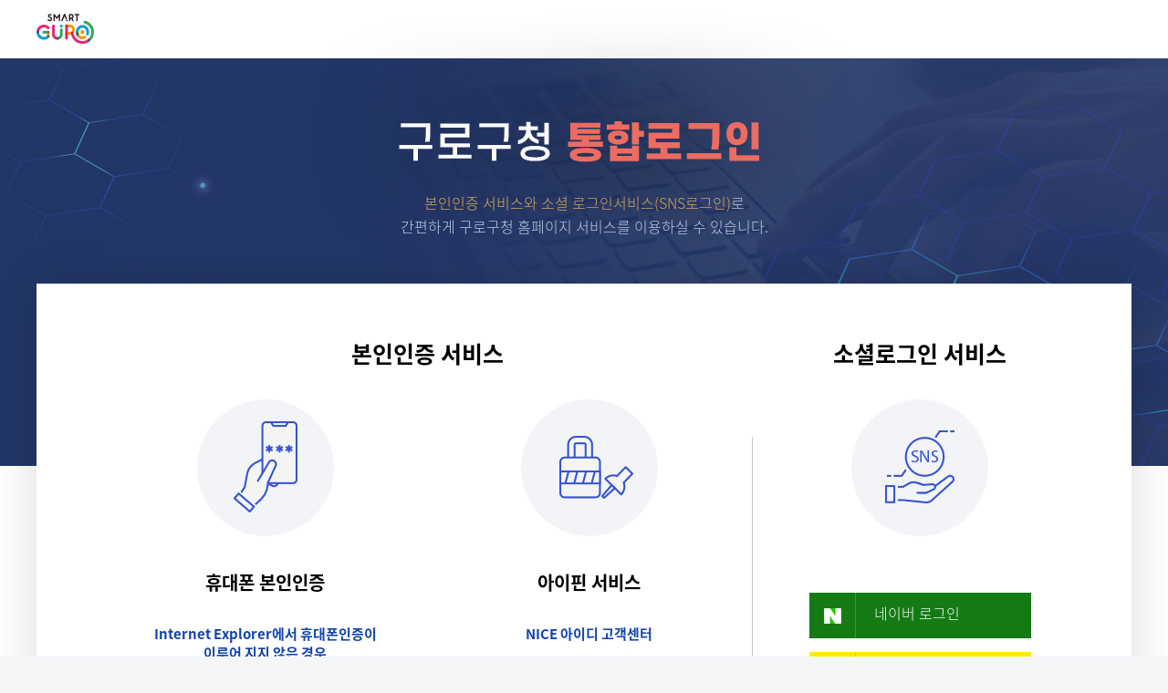

--- FILE ---
content_type: text/html;charset=UTF-8
request_url: https://www.guro.go.kr/ceo/loginForm.do?url=%2Fceo%2Fsub.do%3Fkey%3D3963
body_size: 25482
content:












<!DOCTYPE html>
<html lang="ko">
	<head>
		
		<meta charset="utf-8"/>
		<meta http-equiv="X-UA-Compatible" content="IE=Edge"/>
		<meta name="viewport" content="width=device-width, initial-scale=1.0, maximum-scale=1.5, minimum-scale=1.0, user-scalable=yes"/>
		<meta name="keywords" content="구로구청 통합로그인"/>
		<meta name="description" content="구로구청 통합로그인"/>
		<meta name="decorator" content="null"/>
		<meta name="google-signin-scope" content="profile email">
		<meta name="google-signin-client_id" content="989841006323-erl48ja2oom1rglon0jo7a0c5kcl9gpq.apps.googleusercontent.com">
		
		<title>구로구청 통합로그인</title>
	</head>
	<body class="member login">
		
		
		
		
		
		
		<link rel="stylesheet" href="/common/css/font.css"/>
		<link rel="stylesheet" href="/common/css/default.css"/>
		<link rel="stylesheet" href="/common/css/layout.css"/>
		<link rel="stylesheet" href="/common/css/login.css"/>
		<!--[if lt IE 9]>
		<script src="/common/js/html5.js"></script><![endif]-->
		<script src="/common/js/jquery-1.12.4.min.js"></script>
		<script src="/common/js/common.js"></script>
		
		<script src="/common/js/jquery.responsive.min.js"></script>
		
		
		<script src="/common/js/jquery-ui.min.js"></script>
		<script src="/common/js/jquery.easing.1.3.min.js"></script>
		
		<!-- 사용자 스크립트 시작  -->
		
		<script type="text/javascript">
			//<![CDATA[
			$().ready(function() {
				
			});


			function onSubmit(type, command) {

				document.dataForm.action = "NR_step3.do";
				document.dataForm.submit();
			}

			function onNameAuth(type, command) {
				var frm = document.form;
				if(type == 'down') {
					if(command == 'P') {
						frm = document.userForm;

						if(frm.boninPass.value != 'Y') {
							alert("어린이 본인인증을 하셔야 합니다.");
							return;
						}


						if(!document.getElementById('accept').checked) {
							alert("보호자 동의를 하셔야 합니다.");
							return;
						}
					}
				}
				//한국신용평가정보 안심 실명확인 팝업페이지를 띄웁니다.
				var param = $("#form").serialize();
				param = "https://www.kmcert.com/kmcis/web/kmcisReq.jsp?" + param;

				window.open(param, 'popup', 'width=425, height=550, resizable=0, scrollbars=no, status=0, titlebar=0, toolbar=0, left=435, top=250');
			}

			function joinCheck(birthday, type, url) {
				var frm = document.userForm;
				var age = calcAge(birthday);
				if(type == 'down') {
					if(age >= 14) {
						alert("어린이 회원이 아닙니다.\n\n14세 이상 회원으로 가입해 주세요.");
					} else {
						frm.boninPass.value = "Y";
						alert("인증 완료되었습니다. 보호자의 동의를 받으시기 바랍니다.");
					}
				} else {
					if(age < 14) {
						alert("어린이 회원은 14세 미만 회원으로 가입해 주세요.");
					} else {
						location.href = url;
					}
				}
			}

			function calcAge(birthday) {

				var today = new Date();          //현제날짜구하기

				var t_year = today.getFullYear();      //올해
				var t_mm = today.getMonth() + 1;     //이번 달 (0이 1월이라 1더함)
				var t_dd = today.getDate();       //오늘 날짜

				var vm = Number(birthday.substring(4, 6));     //태어난 월
				var vd = Number(birthday.substring(6, 8));     //태어난 일

				var jmYearFull = Number(birthday.substring(0, 4));

				var diff_year = t_year - jmYearFull;  // 나이

				var diff_mm = (t_mm - vm) * 100 + (t_dd - vd) // 날짜 대소 비교 (숫자 100은 단지 큰 숫자를 곱해준 것)

				return diff_mm >= 0 ? diff_year : diff_year - 1;  // 생일이 지나지 않았으면 나이를 1살 더 내린다
			}

			function onGPINAuth(type, command) {//GPIN인증
				var form = document.form;
				if(type == 'down') {
					if(command == 'P') {
						form = document.userForm;

						if(form.boninPass.value != 'Y') {
							alert("어린이 본인인증을 하셔야 합니다.");
							return;
						}

						if(!document.getElementById('accept').checked) {
							alert("보호자 동의를 하셔야 합니다.");
							return;
						}
					}
				}
				var wWidth = 360;
				var wHight = 120;
				var url = "http://www.guro.go.kr:9904/G-PIN/AuthRequest.jsp";
				url = "http://" + window.location.href + "/G-PIN/AuthRequest.jsp";


				wX = (window.screen.width - wWidth) / 2;
				wY = (window.screen.height - wHight) / 2;

				window.open("", "gPinLoginWin", "directories=no,toolbar=no,left=" + wX + ",top=" + wY + ",width=" + wWidth + ",height=" + wHight);

				form.target = "gPinLoginWin";
				form.action = "http://www.guro.go.kr:9904/G-PIN/AuthRequest.jsp";
				form.action = "http://" + window.location.href + "/G-PIN/AuthRequest.jsp";
				form.submit();
				form.focus();
			}

			window.name = "Parent_window";

			function fnPopup(type, command) {
				var form = document.form;
				if(type == 'down') {
					alert(type);
					if(command == 'P') {
						alert(command);
						form = document.userForm;

						if(form.boninPass.value != 'Y') {
							alert("어린이 본인인증을 하셔야 합니다.");
							return;
						}

						if(!document.getElementById('accept').checked) {
							alert("보호자 동의를 하셔야 합니다.");
							return;
						}
					}
				}

				window.open('', 'popupIPIN2', 'width=450, height=550, top=100, left=100, fullscreen=no, menubar=no, status=no, toolbar=no, titlebar=yes, location=no');
				document.form_ipin.target = "popupIPIN2";
				document.form_ipin.action = "https://cert.vno.co.kr/ipin.cb";
				document.form_ipin.submit();
			}

			//]]>
		</script>
		<!-- 사용자 스크립트 끝  -->
		
		
		
		<script>
		</script>
		<form name="form" id="form" method="post" action="#hh">
			<input type="submit" value="asdf" style="display:none; "/>
			<input type="hidden" name="ReturnURL" value="ceo/NR_cReturn.do"/>
			<input type="hidden" name="command" value="C"/>
			<input type="hidden" name="type" value="up"/>
			<input type="hidden" name="tr_cert" value="[base64]">
			<input type="hidden" name="tr_url" value="https://www.guro.go.kr/ceo/NR_cReturn.do">
			<input type="hidden" name="tr_ver" value="V2">
		</form>
		<form name="formgp" id="formgp" method="post" action="#hh">
			<input type="submit" style="display:none; "/>
			<input type="hidden" name="ReturnURL" value="www/user/ceo/NR_cReturn.do"/>
			<input type="hidden" name="command" value="C"/>
			<input type="hidden" name="type" value="up"/>
			<input type="hidden" name="tr_cert" value="[base64]">
			<input type="hidden" name="tr_url" value="https://www.guro.go.kr/ceo/NR_cReturn.do">
		</form>
		<form name="userForm" id="userForm" method="post" action="#hh">
			<input type="submit" style="display:none; "/>
			<input type="hidden" name="ReturnURL" value="ceo/NR_cReturn.do"/>
			<input type="hidden" name="command" value="C"/>
			<input type="hidden" name="type" value="up"/>
			<input type="hidden" name="boninPass" value="Y"/>
			<input type="hidden" name="tr_cert" value="">
			<input type="hidden" name="tr_url" value="https://www.guro.go.kr/ceo/NR_cReturn.do">
		</form>
		<form name="dataForm" id="dataForm" method="get" action="#hh">
			<input type="submit" style="display:none; "/>
			<input type="hidden" name="returnUrl" id="returnUrl" value=""/>
			<input type="hidden" name="type" id="type" value="up"/>
		</form>
		
		<form name="vnoform" id="vnoform" method="post">
			<input type="hidden" name="enc_data">
			<input type="hidden" name="param_r1" value="">
			<input type="hidden" name="param_r2" value="">
			<input type="hidden" name="param_r3" value="">
		</form>
		<form name="form_ipin" method="post">
			<input type="hidden" name="m" value="pubmain">
			<input type="hidden" name="enc_data" value="AgAERFAyMKYhLLqcj2wRktrIzmtqEl3gyDNwOQf99kF7KkZrgywfixMafiaxqZzcDNOX93Oj5TRvtLTd8z/+WmxK7ilZgp3vA0nnrsZwt4y2a+4u7UjJ2WGzxY+Ls0UxhT+jEVcKam1F/ztE0W5jewivMZpGu9/3ciO84FxnIN+AMzEzuLsmTazCtkG+ot0e7lvo8SDRAlyvBC1+dze8f1fdezLfe0muL/ZtcmfVWmJt9nyseybJ914d2sTLAJTG5DRozvuX9MPEG2/wqIsmPXp1ydVODsoeUcC0n4n/EUq2JpkL8px3">
			<input type="hidden" name="param_r1" value="https://www.guro.go.kr">  <!-- 리턴URL이 넘어감 -->
			<input type="hidden" name="param_r2" value="PA">
			<input type="hidden" name="param_r3" value="up">
		</form>
		<div id="container">
			<header>
				<div class="top_logo">
					<div class="wrap">
						<h1><a href="/"><img src="/common/images/login/login_logo.png" alt="구로구청 로고 - SMART GURO"/></a></h1>
					</div>
				</div>
				<div class="login_title">
					<div class="wrap">
						<h2><img src="/common/images/login/login_title.png" alt="구로구청 통합로그인"/></h2>
						<p><!--기존 회원가입으로 가입한 아이디가 아닌--> <em>본인인증 서비스와 소셜 로그인서비스(SNS로그인)</em>로 <br/>간편하게 구로구청 홈페이지 서비스를 이용하실 수 있습니다.</p>
					</div>
				</div>
			</header>
			<div class="wrap">
				<div class="login_contain">
					<div class="login_box clearfix">
						<div class="login_root certification_login" >
							<h3>본인인증 서비스</h3>
							<div class="certification_list noline clearfix">
								<div class="login_item phone">
									<h4>휴대폰 본인인증</h4>
									<p class="certification_text">
										<em>Internet Explorer에서 휴대폰인증이<br/>이루어 지지 않은 경우</em><br/>
										"신뢰할 수 있는 사이트 및 호환성보기 설정에서<br/>guro.go.kr을 제거해 주세요."<br/>위 조치 후에도 인증이 이루어 지지 않을 경우<br/>㈜한국모바일인증 콜센터로 문의하시기 바랍니다.</p>
									<p class="certification_number">02-2033-8500</p>
									<button type="button" title="새창" class="certification_btn" onclick="javascript:onNameAuth('up', '')">휴대폰 본인인증</button>
								</div>
								
								<div class="login_item i-pin" >
									<h4>아이핀 서비스</h4>
									<p class="certification_text"><em>NICE 아이디 고객센터</em> <br/><br/>실명등록, I-PIN 확인 등</p>
									<p class="certification_number">1600-1522</p>
									<div style="height:63px;"></div>
									<button type="button" title="새창" class="certification_btn" onclick="javascript:fnPopup('up', '');">I-PIN 인증</button>
								</div>
							
							</div>
						</div>
						<div class="login_root sns_login" >
							<h3>소셜로그인 서비스</h3>
							<div class="login_item sns">
								<ul class="sns_list">
									<!-- <li class="facebook"><a href="#" onclick="javascript:loginff();" title="새창 팝업">페이스북 로그인</a></li> -->
									<li class="naver" id="naverIdLogin" style="/*display:none;*/"><a href="#n" title="새창 팝업" id="naverIdLogin_loginButton">네이버 로그인</a></li>
									<li class="kakao"><a href="javascript:loginWithKakao();" title="새창 팝업">카카오 로그인</a></li>
								</ul>
								<!-- <p class="warning margin_t_10">페이스북 로그인은 인터넷 익스플로러 브라우저를 지원하지 않습니다.</p> -->
								<!-- <p class="warning margin_t_10">소셜 본인인증(페이스북,네이버,카카오)이 추가 되어 각 소셜 인증 후 최초 1회 휴대폰 또는 아이핀 인증을 해야합니다.</p> -->
								<p class="warning margin_t_10">소셜 본인인증(네이버,카카오)이 추가 되어 각 소셜 인증 후 최초 1회 휴대폰 또는 아이핀 인증을 해야합니다.</p>
							</div>
						</div>
					</div>
					<p class="login_bot_text">
						개인정보보호법에 따라 인터넷에서 주민등록번호를 대체하는 본인확인 수단인 민간아이핀을 사용하여 실명인증을 실시하고 있으며,<br/>
						미성년자도 민간아이핀발급이 가능하며 법정대리인의 동의를 통해 이용 할 수 있습니다.<br/>
						휴대폰인증서비스는 본인명의의 휴대폰이 아닌경우 인증이 어려우니 이점 참고해 주시기 바랍니다.
					</p>
				</div>
			</div>
		
		</div>
		<!-- 팝업창 START -->
		<style>
			  /* 팝업창 */
			  .temp_popup {
				  display  : none;
				  position : fixed;
				  top      : 0;
				  left     : 0;
				  z-index  : 110;
				  width    : 100%;
				  height   : 100%;
			  }

			  .temp_popup.active {
				  display : none;
			  }

			  .temp_popup .bg {
				  position         : fixed;
				  top              : 0;
				  left             : 0;
				  width            : 100%;
				  height           : 100%;
				  background-color : rgba(0, 0, 0, 0.7);
			  }

			  .temp_popup .layer_box {
				  position         : absolute;
				  top              : 40%;
				  left             : 50%;
				  width            : 810px;
				  margin-left      : -405px;
				  border-top       : 3px solid #4c7de7;
				  border-radius    : 5px;
				  background-color : #fff;
				  box-shadow       : 4px 0 15px rgba(0, 0, 0, 0.15);
			  }

			  .temp_popup .layer_box .close_btn {
				  position      : absolute;
				  top           : -10px;
				  right         : -10px;
				  width         : 35px;
				  height        : 35px;
				  border-radius : 50%;
				  background    : #5f6a89 url('/common/images/template/temp_popup_close.png') no-repeat center;
				  font-size     : 0;
			  }

			  .temp_popup .layer_box .title_cts {
				  padding          : 21px 30px;
				  background-color : #f2f4f7;
			  }

			  .temp_popup .layer_box .title_cts .title {
				  font-size   : 20px;
				  font-weight : 600;
				  color       : #000;
			  }

			  .temp_popup .layer_box .text_cts {
				  padding : 30px;
			  }

			  .temp_popup .layer_box .text_cts .bot_cts {
				  margin-top  : 30px;
				  padding-top : 30px;
				  border-top  : 1px solid #c2c5d2;
			  }

			  .temp_popup .layer_box .text_cts .btn_cts {
				  text-align : right;
			  }

			  @media only screen and (max-width : 1000px) {
				  .temp_popup .layer_box {
					  width       : 80%;
					  margin-left : -40%;
				  }
			  }

			  @media only screen and (max-width : 640px) {
				  .temp_popup .layer_box {
					  width       : 94%;
					  margin-left : -47%;
				  }
			  }
		</style>
		<div class="temp_popup active">
			<div class="bg"></div>
			<div class="layer_box">
				<div class="text_cts">
					<h2 style="text-align: center; font-size: 20px; margin-bottom: 20px;"><strong>구로구 전자민원 기능 추가 및 개선 관련 안내</strong></h2>
					<p>1. 민원 등록을 위한 소셜 본인 인증이 추가 되었습니다.(기존, 휴대폰 및 아이핀 인증만 가능)</p>
					<p>2. 나의민원보기 기능 추가(종합민원-민원상담-나의민원보기)</p>
					<p>3. 소셜 본인인증(페이스북,네이버,카카오)이 추가 되어 각 소셜 인증 후 최초 1회 휴대폰 또는 아이핀 인증을 해야합니다.</p>
					<p style="margin-top: 10px;">
						<label>
							<input type="checkbox" id="popup_ckbox" style="margin-right: 3px;"> 일주일간 보이지 않기
						</label>
					</p>
				</div>
				<a href="#n" title="팝업 닫기" class="close_btn">닫기</a>
			</div>
		</div>
		
		
		<script type="text/javascript" src="/common/js/jquery.cookie.js"></script>
		<script type="text/javascript">
			if($.cookie('loginPopDesc')) {
				$('.temp_popup').removeClass('active');
			}
			$(".close_btn").click(function() {
				if($("#popup_ckbox").is(":checked")) {
					$.cookie('loginPopDesc', 'true', {expires : 7});
				}
				$('.temp_popup').removeClass('active');
			});
		</script>
		<!-- 팝업창 END -->
		
		
		<!-- 페이스북 로그인 -->
		<script>
			function statusChangeCallback(response) {
				if(response.status === 'connected') {
					document.faceform.facedata.value = response;
					testAPI();
				} else {
					alert("facebook 로그인에 실패했습니다.");
				}
				//testAPI();
			}

			function checkLoginState() {
				FB.getLoginStatus(function(response) {
					console.log("!");
					var accessToken = response.authResponse.accessToken;
					document.faceform.facedata.value = accessToken;
					statusChangeCallback(response);
				});
			}

			window.fbAsyncInit = function() {
				FB.init({
					appId   : '175795680430517',
					cookie  : true,
					xfbml   : true,
					version : 'v6.0'
				});
			};

			(function(d, s, id) {
				var js, fjs = d.getElementsByTagName(s)[0];
				if(d.getElementById(id)) return;
				js = d.createElement(s);
				js.id = id;
				js.src = "//connect.facebook.net/ko_KR/sdk.js";
				fjs.parentNode.insertBefore(js, fjs);
			}(document, 'script', 'facebook-jssdk'));

			function testAPI() {
				//console.log('Welcome!  Fetching your information.... ');
				//FB.api('/me?scope=email', function(response) {

				FB.api('/me', function(response) {
					//alert(JSON.stringify(response));
					//return;

					var f = document.faceform;
					f.facename.value = encodeURI(response.name);
					f.faceid.value = response.id;
					document.faceform.submit();
				}, {scope : 'email'});
			}

			function loginff() {
				FB.login(function(response2) {
					statusChangeCallback(response2);
				}, {scope : 'public_profile'});

				/*FB.login(function(response){
					//console.log("@" + JSON.stringify(response));
				  //var accessToken = response.authResponse.accessToken;
					 //document.faceform.facedata.value = accessToken;
				  statusChangeCallback(response);
				}, {scope: 'public_profile,email'});
			*/
			}
		</script>
		<form name="faceform" method="post" action="/common/auth/loginchk_facebook.jsp">
			<input type="hidden" name="facedata" value=""/>
			<input type="hidden" name="facename" value=""/>
			<input type="hidden" name="faceid" value=""/>
			<input type="hidden" name="mode" value="facebook"/>
		</form>
		<!-- //페이스북 로그인 -->
		
		<!-- 네이버 로그인 -->
		<script src="/common/auth/naveridlogin_js_sdk_2.0.0.js"></script>
		
		<!-- (3) LoginWithNaverId Javscript 설정 정보 및 초기화 -->
		<script>

			var naverLogin = new naver.LoginWithNaverId(
				{
					clientId    : "8I65kKzixkHnLeEPNQDe",
					callbackUrl : "http://www.guro.go.kr/common/auth/loginchk_naver.jsp",
					isPopup     : true,
					//loginButton: {color: "green", type: 3, height: 60}
				}
			);
			/* (4) 네아로 로그인 정보를 초기화하기 위하여 init을 호출 */
			naverLogin.init();

			/* (4-1) 임의의 링크를 설정해줄 필요가 있는 경우 */
			$("#gnbLogin").attr("href", naverLogin.generateAuthorizeUrl());

			/* (5) 현재 로그인 상태를 확인 */
			window.addEventListener('load', function() {
				naverLogin.getLoginStatus(function(status) {
					if(status) {
						/* (6) 로그인 상태가 "true" 인 경우 로그인 버튼을 없애고 사용자 정보를 출력합니다. */
						//setLoginStatus();
					}
				});
			});

			/* (6) 로그인 상태가 "true" 인 경우 로그인 버튼을 없애고 사용자 정보를 출력합니다. */
			function setLoginStatus() {
				var profileImage = naverLogin.user.getProfileImage();
				var nickName = naverLogin.user.getNickName();
				$("#naverIdLogin_loginButton").html('<br><br><img src="' + profileImage + '" height="50" /> <p>' + nickName + '님 반갑습니다.</p>');
				$("#gnbLogin").html("Logout");
				$("#gnbLogin").attr("href", "#");
				/* (7) 로그아웃 버튼을 설정하고 동작을 정의합니다. */
				$("#gnbLogin").click(function() {
					naverLogin.logout();
					location.reload();
				});
			}
		</script>
		
		<!-- //네이버 로그인 -->
		
		<!-- 카카오 로그인 -->
		<script src="//developers.kakao.com/sdk/js/kakao.min.js"></script>
		<script type='text/javascript'>
			//<![CDATA[
			Kakao.init('6557a0220e8642c18d7238e0141ef461');

			function loginWithKakao() {
				Kakao.Auth.login({
					success : function(authObj) {
						var refreshToken = authObj.access_token;
						var f = kakaoform;
						f.facedata.value = refreshToken;
						Kakao.API.request({
							url     : '/v2/user/me',
							success : function(res) {
								var f = document.kakaoform;
								f.name.value = encodeURI(res.properties.nickname);
								if(res.kaccount_email != null) {
									f.kakaemail.value = res.kaccount_email;
								}
								f.sns_id.value = res.id;
								f.submit();
							},
							fail    : function(error) {
								alert(JSON.stringify(error));
							}
						});
					},
					fail    : function(err) {
						alert(JSON.stringify(err));
					}
				});
			};
			/*
				function loginWithKakao() {
				  // 로그인 창을 띄웁니다.
				  Kakao.Auth.login({
					success: function(authObj) {
					  //alert(JSON.stringify(authObj));
					  var refreshToken = authObj.access_token;
					  var f = kakaoform;
					  f.facedata.value = refreshToken;
					},
					fail: function(err) {
					  alert(JSON.stringify(err));
					}
				  });
				};*/
			//]]>
		</script>
		<form name="kakaoform" method="post" action="/common/auth/loginchk_action.jsp">
			<input type="hidden" name="facedata" value=""/>
			<input type="hidden" name="name">
			<input type="hidden" name="kakaemail">
			<input type="hidden" name="sns_id">
			<input type="hidden" name="mode" value="kakao"/>
		</form>
		<!-- //카카오 로그인 -->
		<!-- 구글 로그인 -->
		<script src="https://apis.google.com/js/platform.js" async defer></script>
		<script>
			function onSignIn(googleUser) {
				var profile = googleUser.getBasicProfile();
				var f = document.googleform;
				f.name.value = encodeURI(profile.getName());
				f.sns_id.value = profile.getId();
				f.facedata.value = profile.getId();
				var id_token = googleUser.getAuthResponse().id_token;
				sendGoogle();
			}

			function googleLogin() {
				var f = document.googleform;
				f.onclick.value = "1";
			}

			function sendGoogle() {
				var f = document.googleform;
				if(f.sns_id.value != "" && f.onclick.value == "1") {
					f.submit();
				}
			}
		</script>
		<form name="googleform" method="post" action="/common/auth/loginchk_action.jsp">
			<input type="hidden" name="facedata" value=""/>
			<input type="hidden" name="name">
			<input type="hidden" name="kakaemail">
			<input type="hidden" name="sns_id">
			<input type="hidden" name="onclick" value="0"/>
			<input type="hidden" name="mode" value="google"/>
		</form>
		<!-- //구글 로그인 -->
		<script>
			function loginOk() {
				url = "/ceo/NR_cReturn.do?mode=ipinLogin";
				location.href = url;
			}

			function loginOk2() {
				var ref = document.referer;
				ref = 'null';
				if("/ceo/sub.do?key=3963".indexOf("yeyak") >= 0) {
					location.href = "/ceo/sub.do?key=3963";
				}
				if(ref != null && ref != "undefined" && ref != "") {
					if(ref.indexOf("NR_cReturn.do") >= 0 || ref.indexOf("logout.do") >= 0 || ref.indexOf("neoAuthMsgBack.do") >= 0 || ref.indexOf("qweauthMsgRedirect.do") >= 0) {
						ref = "/ceo/sub.do?key=3963";
						if(ref != null && ref != "null" && ref != "undefined" && ref != "") {
							location.href = ref;
						} else {
							location.href = "/ceo/index.do";
						}
					} else {
						location.href = ref;
					}
				} else {
					location.href = "/ceo/index.do";
				}

			}

			function test() {
				alert('null');
			}

			// var urls = location.href;
			// console.log(urls.indexOf("https://guro.go.kr"));
			// if(urls.indexOf("https://guro.go.kr") == 0) {
			// 	location.href = "https://www.guro.go.kr/ceo/loginForm.do";
			// }
		</script>
	</body>
</html>

--- FILE ---
content_type: text/css
request_url: https://www.guro.go.kr/common/css/font.css
body_size: 6380
content:
@charset "UTF-8";

/* 나눔 */
/* @font-face{
	font-family: 'NanumG';
	font-weight: 400;
	src: url("../font/NanumBarunGothic.woff") format('woff');
}
@font-face{
	font-family: 'NanumG';
	font-weight: 600;
 	src: url("../font/NanumGothicBold.woff2") format('woff2'),
	    url("../font/NanumGothicBold.woff") format('woff');
} */

@font-face{
	font-family: 'NanumS';
	font-weight: 400;
	src: url("../font/NanumSquareR.woff2") format('woff2'),
		url("../font/NanumSquareR.woff") format('woff');
}
@font-face{
	font-family: 'NanumS';
	font-weight: 600;
	src: url("../font/NanumSquareB.woff2") format('woff2'),
		url("../font/NanumSquareB.woff") format('woff');
}
/*@font-face{
	font-family: 'NanumS';
	font-weight: 400;
	src: url("../font/Prompt-Regular.woff2") format('woff2'),
	url("../font/Prompt-Regular.woff") format('woff');
	unicode-range: U+0030-0039, U+0041-005A, U+0061-007A;
}
@font-face{
	font-family: 'NanumS';
	font-weight: 600;
	src: url("../font/Prompt-SemiBold.woff2") format('woff2'),
	url("../font/Prompt-SemiBold.woff") format('woff');
	unicode-range: U+0030-0039, U+0041-005A, U+0061-007A;
}*/

/* @font-face{
	font-family: 'NanumSR';
	font-weight: 400;
	src: url("../font/NanumSquareRoundR.woff2") format('woff2'),
	url("../font/NanumSquareRoundR.woff") format('woff');
}
@font-face{
	font-family: 'NanumSR';
	font-weight: 600;
	src: url("../font/NanumSquareRoundB.woff2") format('woff2'),
	url("../font/NanumSquareRoundB.woff") format('woff');
} */


@font-face{
	font-family: 'SebangG';
	font-weight: 400;
	src: url("../font/SebangGothicRegular.woff2") format('woff2'),
		url("../font/SebangGothicRegular.woff") format('woff');
}

@font-face{
	font-family: 'SebangG';
	font-weight: 600;
	src: url("../font/SebangGothicBold.woff2") format('woff2'),
		url("../font/SebangGothicBold.woff") format('woff');
}

@font-face {
    font-family: 'S-CoreDream';
    src: url('../font/scdream9.woff2') format('woff2'),
         url('../font/scdream9.woff') format('woff');
    font-weight: 900;
    font-style: normal;
}

@font-face {
    font-family: 'S-CoreDream';
    src: url('../font/scdream8.woff2') format('woff2'),
    url('../font/scdream8.woff') format('woff');
    font-weight: 800;
    font-style: normal;
}

@font-face {
    font-family: 'S-CoreDream';
    src: url('../font/scdream7.woff2') format('woff2'),
         url('../font/scdream7.woff') format('woff');
    font-weight: 700;
    font-style: normal;
}

@font-face {
    font-family: 'S-CoreDream';
    src: url('../font/scdream6.woff2') format('woff2'),
         url('../font/scdream6.woff') format('woff');
    font-weight: 600;
    font-style: normal;
}

@font-face {
    font-family: 'S-CoreDream';
    src: url('../font/scdream5.woff2') format('woff2'),
         url('../font/scdream5.woff') format('woff');
    font-weight: 500;
    font-style: normal;
}

@font-face {
    font-family: 'S-CoreDream';
    src: url('../font/scdream4.woff2') format('woff2'),
         url('../font/scdream4.woff') format('woff');
    font-weight: 400;
    font-style: normal;
}

@font-face {
    font-family: 'S-CoreDream';
    src: url('../font/scdream3.woff2') format('woff2'),
         url('../font/scdream3.woff') format('woff');
    font-weight: 300;
    font-style: normal;
}

@font-face {
    font-family: 'S-CoreDream';
    src: url('../font/scdream2.woff2') format('woff2'),
         url('../font/scdream2.woff') format('woff');
    font-weight: 200;
    font-style: normal;
}

@font-face {
    font-family: 'S-CoreDream';
    src: url('../font/scdream1.woff2') format('woff2'),
         url('../font/scdream1.woff') format('woff');
    font-weight: 100;
    font-style: normal;
}

@font-face{
	font-family: 'NotoSansCJKkr';
	font-weight: normal;
	src:url("../font/NotoSansCJKkr-Light.otf") format('opentype'),
        url("../font/NotoSansCJKkr-Light.woff2") format('woff2'),
		url("../font/NotoSansCJKkr-Light.woff") format('woff');
}


@font-face{
	font-family: 'NotoSansCJKkr';
	font-weight: 500;
	src:url("../font/NotoSansCJKkr-Medium.otf") format('opentype'),
        url("../font/NotoSansCJKkr-Medium.woff2") format('woff2'),
		url("../font/NotoSansCJKkr-Medium.woff") format('woff');
}

@font-face{
	font-family: 'NotoSansCJKkr';
	font-weight: 600;
	src:url("../font/NotoSansCJKkr-Bold.otf") format('opentype'),
        url("../font/NotoSansCJKkr-Bold.woff2") format('woff2'),
		url("../font/NotoSansCJKkr-Bold.woff") format('woff');
}

@font-face {
    font-family: 'Pretendard';
    font-style: normal;
    font-weight: 900;
    src: url(../font/Pretendard-Black.woff2) format('woff2'),
    url(../font/Pretendard-Black.woff) format('woff')
  }
  
  @font-face {
    font-family: 'Pretendard';
    font-style: normal;
    font-weight: 800;
    src: url(../font/Pretendard-ExtraBold.woff2) format('woff2'),
    url(../font/Pretendard-ExtraBold.woff) format('woff')
  }
  
  @font-face {
    font-family: 'Pretendard';
    font-style: normal;
    font-weight: 700;
    src: url(../font/Pretendard-Bold.woff2) format('woff2'),
    url(../font/Pretendard-Bold.woff) format('woff')
  }
  
  @font-face {
    font-family: 'Pretendard';
    font-style: normal;
    font-weight: 600;
    src: url(../font/Pretendard-SemiBold.woff2) format('woff2'),
    url(../font/Pretendard-SemiBold.woff) format('woff')
  }
  
  @font-face {
    font-family: 'Pretendard';
    font-style: normal;
    font-weight: 500;
    src: url(../font/Pretendard-Medium.woff2) format('woff2'),
    url(../font/Pretendard-Medium.woff) format('woff')
  }
  
  @font-face {
    font-family: 'Pretendard';
    font-style: normal;
    font-weight: 400;
    src: url(../font/Pretendard-Regular.woff2) format('woff2'),
    url(../font/Pretendard-Regular.woff) format('woff')
  }
  
  @font-face {
    font-family: 'Pretendard';
    font-style: normal;
    font-weight: 300;
    src: url(../font/Pretendard-Light.woff2) format('woff2'),
    url(../font/Pretendard-Light.woff) format('woff')
  }
  
  @font-face {
    font-family: 'Pretendard';
    font-style: normal;
    font-weight: 100;
    src: url(../font/Pretendard-Thin.woff2) format('woff2'),
    url(../font/Pretendard-Thin.woff) format('woff')
  }

--- FILE ---
content_type: text/css
request_url: https://www.guro.go.kr/common/css/layout.css
body_size: 12639
content:
/* (ì£¼)í•œì‹ ì •ë³´ê¸°ìˆ  ê¶Œì •í˜„ - 2019.03.15 */

/* ì´ˆê¸°í™” */
a:link {color:#636363; text-decoration:none;}
a:visited {color:#636363; text-decoration:none;}
a:hover {color:#0030ae; text-decoration:none;}
a:focus {text-decoration:underline;}
a:active {color:#0030ae; text-decoration:none;}
video, audio {display:block; width:100%;}
iframe, textarea {width:100%; max-height:100%;}
textarea {max-width:100%;}
mark {background-color:transparent; color:inherit;}
[type='checkbox'], [type='radio'], select {cursor:pointer;}
[disabled], [readonly] {cursor:default;}
button, input, optgroup, select, textarea {border-width:0;}
select {overflow:visible; background-color:transparent;}
.root_daum_roughmap {max-width:100%;}
@media screen and (max-width:768px) {
    .skip, caption, legend {overflow:hidden; font-size:0 !important;}
}

/* ë ˆì´ì•„ì›ƒ ê³µí†µ */
html, body {position:relative; height:100%;}
#wrapper {overflow:hidden; position:relative; width:100%; min-width:1180px;}
body {background-color:#fff; color:#000; font-size:15px; line-height:26px; font-family: 'NotoSansCJKkr', 'NanumS', 'Malgun Gothic', 'ë§‘ì€ ê³ ë”•', 'Dotum', 'ë‹ì›€', 'Gulim', 'êµ´ë¦¼', sans-serif; word-wrap:break-word; -webkit-text-size-adjust:none;}
.wrap {position:relative; width:1180px; margin-right:auto; margin-left:auto;}
@media all and (max-width:1200px) {
    #wrapper {min-width:980px;}
    .wrap {width:980px;}
}
@media all and (max-width:1000px) {
    #wrapper {min-width:0;}
    .wrap {width:auto; margin-right:0; margin-left:0; padding-right:3%; padding-left:3%;}
}

/* ìƒë‹¨ */
#header {position:relative; z-index:30; width:100%; background-color:#fff;}

/* ë³¸ë¬¸ */
#container {position:relative; z-index:10; width:100%; background-color:#fff;}

/* í•˜ë‹¨ */
#footer {position:relative; z-index:30; width:100%; background-color:#fff;}

/* screen */
#screen {visibility:hidden; overflow:scroll; position:absolute; width:100px; height:100px;}

/* slick */
.slick-slider {position:relative;}
.slick-list {overflow:hidden; position:relative;}
.slick-track {position:relative; top:0; left:0; margin-right:auto; margin-left:auto;}
.slick-track:before, .slick-track:after {display:table;}
.slick-track:after {clear:both;}
.slick-loading .slick-track {visibility:hidden;}
.slick-slide {display:none; float:left;}
.slick-slide.slick-loading img {display:none;}
.slick-initialized .slick-slide {display:block;}
.slick-loading .slick-slide {visibility:hidden;}
.slick-vertical .slick-slide {display:block;}

/* ë©”ë‰´ */
.menu.init, .menu.init:before, .menu.init:after, .menu.init .depth, .menu.init .depth:before, .menu.init .depth:after, .menu.init .depth_list, .menu.init .depth_list:before, .menu.init .depth_list:after, .menu.init .depth_item, .menu.init .depth_item:before, .menu.init .depth_item:after, .menu.init .depth_text, .menu.init .depth_text:before, .menu.init .depth_text:after, .menu.init .depth_title, .menu.init .depth_title:before, .menu.init .depth_title:after {transition-property:all; transition-duration:0.25s; transition-timing-function:linear;}
.menu, .menu .depth, .menu .depth_list, .menu .depth_item, .menu .depth_text {position:relative;}
.menu {font-size:0; line-height:0px;}
.menu .depth:not(.depth1) {visibility:hidden; opacity:0; overflow:hidden;}
.menu .depth1 {z-index:30;}
.menu .depth_list {z-index:10;}
.menu .depth_text {display:inline-block;}

/* 1, 2ì°¨ ë©”ë‰´ ë°°ê²½ */
.menu.before:before, .menu.after:after {display:block; position:absolute;}
.menu.before:before {z-index:10;}
.menu.after:after {z-index:20;}

/* ì œëª© ìƒìž */
.menu .depth_title {overflow:hidden; position:absolute; z-index:20;}

/* ì˜µì…˜ */
.menu .depth1.clearfix .depth1_list {float:right;}
.menu .depth_list.clearfix > .depth_item {float:left;}
.menu .depth_list.cut > .depth_item {display:inline-block; vertical-align:top;}

/* í’€ ë‹¤ìš´ */
.menu.pulldown .depth1 {height:inherit;}
.menu.pulldown .depth1_list, .menu.pulldown .depth1_item {height:inherit;}
.menu.pulldown .depth2 {position:absolute; bottom:0; left:0; width:100%;}

/* ì´ì¹˜ ë‹¤ìš´ */
.menu.eachdown .depth1 {height:inherit;}
.menu.eachdown .depth1_list, .menu.eachdown .depth1_item {position:static; height:inherit;}
.menu.eachdown .depth2 {position:absolute; bottom:0; left:0; width:100%;}

/* ë“œë¡­ ë‹¤ìš´ */
.menu.dropdown .depth2 {position:absolute; top:100%; left:0; width:100%; transform-origin:center top; transform:scaleY(0);}

/* ì£¼ë©”ë‰´ */
.lnb {font-size:0; line-height:0;}
@media all and (min-width:1001px) {
    /* ë©”ë‰´ ì—´ê¸°, ë©”ë‰´ ë‹«ê¸° */
    .lnb .menu_show, .lnb .menu_hide {display:none;}
}
@media all and (max-width:1000px) {
    /* 1, 2ì°¨ ë©”ë‰´ ë°°ê²½ */
    .menu.before:before, .menu.after:after {display:none;}

    /* ì œëª© ìƒìž */
    .menu .depth_title {display:none;}

    /* ì˜µì…˜ */
    .menu .depth1.clearfix .depth1_list {float:none;}
    .menu .depth_list.clearfix > .depth_item {float:none;}
    .menu .depth_list.cut > .depth_item {display:block;}

    /* í’€ ë‹¤ìš´ */
    .menu.pulldown .depth1, .menu.pulldown .depth1_list, .menu.pulldown .depth1_item {height:auto;}
    .menu.pulldown .depth2 {position:relative; bottom:auto; left:auto;}

    /* ì´ì¹˜ ë‹¤ìš´ */
    .menu.eachdown .depth1 {height:auto;}
    .menu.eachdown .depth1_list, .menu.eachdown .depth1_item {position:relative; height:auto;}
    .menu.eachdown .depth2 {position:relative; bottom:auto; left:auto;}

    /* ë“œë¡­ ë‹¤ìš´ */
    .menu.dropdown .depth2 {position:relative; top:auto; left:auto; transform:scaleY(1);}

    /* ë©”ë‰´ ì˜ì—­ */
    .lnb:before {display:block; visibility:hidden; opacity:0; position:fixed; top:0; left:0; z-index:9998; width:100%; height:100%; background-color:rgba(0, 0, 0, 0.7); transition-property:visibility, opacity; transition-duration:0.25s; transition-timing-function:linear;}
    .lnb .menu {visibility:hidden; overflow-x:hidden; overflow-y:auto; position:fixed; top:0; right:-302px; z-index:9999; width:302px; height:100%; transition-property:visibility, right; transition-duration:0.25s; transition-timing-function:linear;}
    .lnb .wrap {padding-right:0; padding-left:0;}

    /* ë©”ë‰´ ì—´ì—ˆì„ ë•Œ */
    .lnb_show, .lnb_show body {overflow:hidden;}
    .lnb_show .lnb .menu {visibility:visible; right:0;}
    .lnb_show .lnb:before {visibility:visible; opacity:1;}

    /* 1ì°¨ ë©”ë‰´ */
    .lnb .menu .depth1 {z-index:10;}

    /* ì—´ê¸° ë²„íŠ¼ */
    .lnb .menu_show {position:absolute; z-index:30;}

    /* ë‹«ê¸° ë²„íŠ¼ */
    .lnb .menu_hide {position:absolute; z-index:30;}
}

/* íƒ­ë©”ë‰´ */
.tab_menu {overflow:hidden; position:relative;}
.tab_nav {position:relative; z-index:20;}
.tab_list {position:relative;}
.tab_list.center {font-size:0; text-align:center;}
.tab_list.clearfix > .tab_item {float:left;}
.tab_list.center > .tab_item {display:inline-block; vertical-align:top;}
.tab_contents {position:relative; z-index:10;}
.tab_content {display:none;}
.tab_content.active {display:block;}
.tab_item > .tab_content {position:absolute;}

/* ë³¸ë¬¸ ë°”ë¡œê°€ê¸° */
.accessibility {position:fixed; top:0; left:0; z-index:16777271; width:100%;}
.accessibility a {display:block; overflow:hidden; position:relative; height:0; padding-right:5px; padding-left:5px; text-align:center;}
.accessibility a:focus {height:auto; padding-top:5px; padding-bottom:5px; background-color:#000; color:#fff;}

/* ë§Œì¡±ë„ì¡°ì‚¬ ë° ë‹´ë‹¹ìž ì •ë³´ */
.satisfaction {margin-top:50px; margin-bottom:50px; border:1px solid #e9e9e9; color:#666; font-size:15px; line-height:22px;}
.satisfaction .manager_info {overflow:hidden; position:relative; padding:15px 3%;}
.satisfaction .manager_info ul {margin-top:-5px; margin-left:-45px;}
.satisfaction .manager_info ul li {float:left; margin-top:5px; margin-left:45px;}
.satisfaction .manager_info ul li span {display:inline-block; position:relative; margin-right:10px; padding-right:11px; color:#000;}
.satisfaction .manager_info ul li span:before {display:block; position:absolute; top:4px; right:0; width:1px; height:15px; background-color:#ccc;}
.satisfaction .satisfaction_list {padding:20px 3% 11px; background-color:#f7f7f7;}
.satisfaction .question {padding-bottom:6px; padding-left:36px; background:url('/common/images/program/comment_smile.png') no-repeat left top; color:#000;}
.satisfaction .satisfaction_list label {margin-right:20px; vertical-align:middle;}
.satisfaction .satisfaction_list label:last-child {margin-right:0;}
.satisfaction .satisfaction_list .input_radio {margin-top:8px;}
.satisfaction .satisfaction_list .opinion {position:relative; margin-top:8px; padding-right:115px;}
.satisfaction .satisfaction_list .opinion [type='text'] {display:block; width:100%; height:39px; padding-right:5px; padding-left:10px; border-top:1px solid #e1e1e1; border-bottom:1px solid #e1e1e1; border-left:1px solid #e1e1e1;}
.satisfaction .satisfaction_list .opinion_submit {display:block; position:absolute; top:0; right:0; width:115px; height:100%;}
.satisfaction .satisfaction_list .opinion [type='submit'] {display:block; width:100%; height:100%; padding:5px; border:1px solid #5f6a89; background-color:#f2f4f7; color:#000;}
.satisfaction .limit {margin-top:7px; color:#333; font-size:13px; line-height:20px;}
.satisfaction .kogl_open {padding:13px 3% 15px;}
.satisfaction .kogl_open img {margin-right:20px;}
.satisfaction .kogl_open em {display:inline;}
@media all and (max-width:640px) {
    .satisfaction {margin-top:25px; margin-bottom:25px;}
    .satisfaction .manager_info ul {margin-left:-30px;}
    .satisfaction .manager_info ul li {margin-left:30px;}
}

.footer_top {position:fixed; bottom:200px; right:100px;}
.footer_top a {display:block; width:100px; height:100px; background-color:#333; font-size:17px; color:#fff; line-height:19px; text-align:center;}



/* êµ¬ë¡œíˆ¬ì–´ ì£¼ë©”ë‰´ */
.tour_lnb {font-size:0; line-height:0;}
@media all and (min-width:1001px) {
    /* ë©”ë‰´ ì—´ê¸°, ë©”ë‰´ ë‹«ê¸° */
    .tour_lnb .menu_show, .tour_lnb .menu_hide {display:none;}
}
@media all and (max-width:1000px) {
    /* 1, 2ì°¨ ë©”ë‰´ ë°°ê²½ */
    .menu.before:before, .menu.after:after {display:none;}

    /* ì œëª© ìƒìž */
    .menu .depth_title {display:none;}

    /* ì˜µì…˜ */
    .menu .depth1.clearfix .depth1_list {float:none;}
    .menu .depth_list.clearfix > .depth_item {float:none;}
    .menu .depth_list.cut > .depth_item {display:block;}

    /* í’€ ë‹¤ìš´ */
    .menu.pulldown .depth1, .menu.pulldown .depth1_list, .menu.pulldown .depth1_item {height:auto;}
    .menu.pulldown .depth2 {position:relative; bottom:auto; left:auto;}

    /* ì´ì¹˜ ë‹¤ìš´ */
    .menu.eachdown .depth1 {height:auto;}
    .menu.eachdown .depth1_list, .menu.eachdown .depth1_item {position:relative; height:auto;}
    .menu.eachdown .depth2 {position:relative; bottom:auto; left:auto;}

    /* ë“œë¡­ ë‹¤ìš´ */
    .menu.dropdown .depth2 {position:relative; top:auto; left:auto; transform:scaleY(1);}

    /* ë©”ë‰´ ì˜ì—­ */
    .tour_lnb:before {display:block; visibility:hidden; opacity:0; position:fixed; top:0; left:0; z-index:9998; width:100%; height:100%; background-color:rgba(0, 0, 0, 0.7); transition-property:visibility, opacity; transition-duration:0.25s; transition-timing-function:linear;}
    .tour_lnb .menu {visibility:hidden; overflow-x:hidden; overflow-y:auto; position:fixed; top:0; right:-302px; z-index:9999; width:302px; height:100%; transition-property:visibility, right; transition-duration:0.25s; transition-timing-function:linear;}
    .tour_lnb .wrap {padding-right:0; padding-left:0;}

    /* ë©”ë‰´ ì—´ì—ˆì„ ë•Œ 
    .tour_lnb_show, .tour_lnb_show body {overflow:hidden;}
    .tour_lnb_show .tour_lnb .menu {visibility:visible; right:0;}
    .tour_lnb_show .tour_lnb:before {visibility:visible; opacity:1;}*/

    /* 1ì°¨ ë©”ë‰´ */
    .tour_lnb .menu .depth1 {z-index:10;}

    /* ì—´ê¸° ë²„íŠ¼ */
    .tour_lnb .menu_show {position:absolute; z-index:30;}

    /* ë‹«ê¸° ë²„íŠ¼ */
    .tour_lnb .menu_hide {position:absolute; z-index:30;}
}

--- FILE ---
content_type: text/css
request_url: https://www.guro.go.kr/common/css/login.css
body_size: 6168
content:
/* (주)한신정보기술 김지원 20.02.13 */

/* 로그인 */
.login {background-color:#f4f6f8;}
.login .warning {position:relative;margin-top:10px;padding:0 0 0 30px;font-weight:bold;font-size:14px;color:#ea372c;text-align:left;}
.login .warning:before {display:inline-block;position:absolute;left:0;top:3px;content:"";width:20px;height:20px;background:url(/common/images/template/temp_sprite.png) no-repeat -188px 0;}
.login .wrap {width:1200px;}
.login .top_logo {padding:14px 0 15px;}
.login .login_title {padding-bottom:250px; background:url('/common/images/login/login_header_bg.png') no-repeat center / cover; text-align:center;}
.login .login_title h2 {display:inline-block; position:relative; top:-49px;}
.login .login_title p {margin-top:-136px; font-size:16px; color:#c8d7ef;}
.login .login_title p em {color:#ecb661;}
.login .login_box { display:flex; flex-wrap:wrap; position:relative; top:-200px; z-index:10; padding:64px 47px 82px 73px; box-shadow:0 0 50px rgba(0, 0, 0, 0.15); background-color:#fff; text-align:center;}
.login .login_root {float:left; position:relative;}
.login .login_root h3 {margin-bottom:37px; font-size:25px; font-weight:600;}
.login .login_root .login_item {position:relative;}
.login .login_root .login_item:before {display:inline-block; width:150px; height:150px; border-radius:50%; background-color:#f2f4f7; vertical-align:top;}
.login .login_root .login_item:after {display:inline-block; position:absolute; top:24px; left:50%; height:100px; background:url('/common/images/login/login_sprite.png') no-repeat;}
.login .login_root .login_item.phone:after {width:70px; margin-left:-35px;}
.login .login_root .login_item.i-pin:after {width:81px; margin-left:-33px; background-position:-80px 0;}
.login .login_root .login_item.sns:after {width:76px; margin-left:-38px; background-position:-171px 0;}
.login .certification_login {width:65.8%; margin:0 auto; }
.login .certification_list {position:relative; display:flex; justify-content: center; flex-wrap:wrap;}
.login .certification_list:before {display:block; position:absolute; top:42px; left:50%; width:1px; height:calc(100% - 42px); background-image:url('[data-uri]');}
.login .certification_list.noline:before { display:none; }
.login .certification_list .login_item {float:left; width:50%;}
/*.login .certification_list .login_item.phone {width:53.6%;}*/
/*.login .certification_list .login_item.i-pin {width:46.4%;}*/
.login .certification_list .login_item h4 {margin:38px 0 33px; font-size:20px; font-weight:600;}
.login .certification_list .certification_text {font-weight:600; color:#464646; line-height:21px;}
.login .certification_list .certification_text em {color:#1142ac;}
.login .certification_list .certification_number {margin-top:4px; font-size:17px; font-weight:600;}
.login .certification_list .certification_btn {width:200px; height:50px; margin-top:23px; background-color:#4c7de7; font-size:16px; color:#fff;}
.login .certification_list .certification_btn:hover {text-decoration:underline;}
.login .sns_login {width:34.2%; padding:0 63px; margin:0 auto; }
.login .sns_login:before {display:block; position:absolute; top:104px; left:0; width:1px; height:calc(100% - 104px); background-color:#c2c5d2;}
.login .sns_login.noline:before { display:none; }
.login .sns_login .sns_list {margin-top:62px;}
.login .sns_login .sns_list li {margin-bottom:15px; text-align:left;}
.login .sns_login .sns_list li:last-child {margin-bottom:0;}
.login .sns_login .sns_list li.facebook {background-color:#3b5998;}
.login .sns_login .sns_list li.naver {background-color:#147B14;}
.login .sns_login .sns_list li.kakao {background-color:#ffeb00;}
.login .sns_login .sns_list li a {display:inline-block; position:relative;width:100%; font-size:16px; color:#fff;}
.login .sns_login .sns_list li.kakao a {color:#3c1e1e;}
.login .sns_login .sns_list li a:before {display:inline-block; width:50px; height:50px; margin-right:20px; border-right:1px solid; background:no-repeat center; vertical-align:middle;}
.login .sns_login .sns_list li.facebook a:before {border-color:#273f72; background-image:url('/common/images/login/login_sns_icon.png');}
.login .sns_login .sns_list li.naver a:before {border-color:#1bb201; background-image:url('/common/images/login/login_sns_icon2.png');}
.login .sns_login .sns_list li.kakao a:before {border-color:#e4d203; background-image:url('/common/images/login/login_sns_icon3.png');}
.login .login_bot_text {position:relative; top:-159px; color:#555; line-height:24px; text-align:center;}
@media all and (max-width:1200px){
    .login .wrap {width:1000px;}
    .login .login_box {padding:64px 0 82px;}
    .login .certification_list .login_item {padding:0 13px;}
    .login .sns_login {padding:0 30px;}
}
@media all and (max-width:1000px){
    .login .wrap {width:auto; padding:0 3%;}
}
@media all and (max-width:800px){
    .login .login_box {padding:30px 0;}
    .login .login_root {float:none;}
    .login .login_root h3 {margin-bottom:30px;}
    .login .certification_login {width:100%;}
    .login .sns_login {width:50%; margin:30px auto 0; padding:30px 0 0; border-top:1px solid #c2c5d2;}
    .login .sns_login:before {display:none;}
    .login .sns_login .sns_list {margin-top:30px;}
}
@media all and (max-width:640px){
    .login .top_logo {padding:5px 0;}
    .login .top_logo img {width:85px;}
    .login .login_title {padding-bottom:230px;}
    .login .login_title p {margin-top:-25%; font-size:14px;}
    .login .login_title p br {display:none;}
    .login .login_box {padding:20px 3%;}
    .login .login_root h3 {margin-bottom:20px; font-size:22px;}
    .login .certification_list:before {display:none;}
    .login .certification_list .login_item {float:none; width:auto; padding:0;}
    .login .certification_list .login_item.phone {margin-bottom:20px; padding-bottom:20px; border-bottom:1px dotted #bfbfbf;}
    .login .certification_list .login_item h4 {margin:20px 0; font-size:18px;}
    .login .certification_list .certification_btn {width:160px; height:40px; margin-top:15px;}
    .login .sns_login {width:auto;}
}